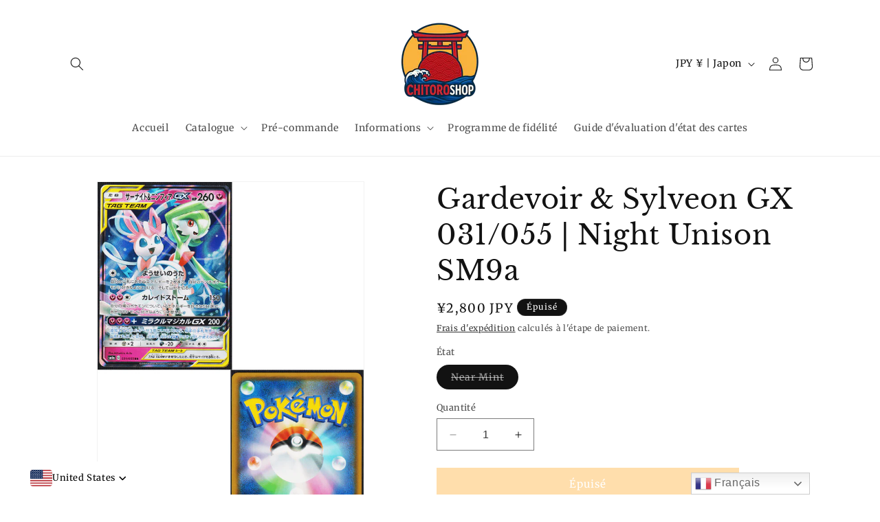

--- FILE ---
content_type: text/javascript; charset=utf-8
request_url: https://chitoroshop.com/products/gardevoir-sylveon-gx-031-055-sm9a.js
body_size: 526
content:
{"id":7533209518327,"title":"Gardevoir \u0026 Sylveon GX 031\/055 | Night Unison SM9a","handle":"gardevoir-sylveon-gx-031-055-sm9a","description":"\u003ch1\u003eCarte pokemon | Sun and moon | Night Unison SM9a \u003cbr\u003e\n\u003c\/h1\u003e\n\u003ch2\u003eGardevoir \u0026amp; Sylveon GX 031\/055\u003c\/h2\u003e","published_at":"2023-01-15T00:57:02+09:00","created_at":"2022-02-18T19:16:36+09:00","vendor":"ChitoroShop","type":"Cartes à collectionner","tags":["cartes à l'unité Pokémon","Pokémon GX","SM9a"],"price":280000,"price_min":280000,"price_max":280000,"available":false,"price_varies":false,"compare_at_price":null,"compare_at_price_min":0,"compare_at_price_max":0,"compare_at_price_varies":false,"variants":[{"id":42395494646007,"title":"Near Mint","option1":"Near Mint","option2":null,"option3":null,"sku":null,"requires_shipping":true,"taxable":false,"featured_image":{"id":61180065841399,"product_id":7533209518327,"position":2,"created_at":"2025-09-08T22:41:48+09:00","updated_at":"2025-10-18T12:25:02+09:00","alt":null,"width":1414,"height":2000,"src":"https:\/\/cdn.shopify.com\/s\/files\/1\/0560\/9589\/9815\/files\/P3607_31_16e1facd-aaea-4516-ad8e-6056ca477a55.png?v=1760757902","variant_ids":[42395494646007]},"available":false,"name":"Gardevoir \u0026 Sylveon GX 031\/055 | Night Unison SM9a - Near Mint","public_title":"Near Mint","options":["Near Mint"],"price":280000,"weight":7,"compare_at_price":null,"inventory_management":"shopify","barcode":"","featured_media":{"alt":null,"id":53208038768887,"position":2,"preview_image":{"aspect_ratio":0.707,"height":2000,"width":1414,"src":"https:\/\/cdn.shopify.com\/s\/files\/1\/0560\/9589\/9815\/files\/P3607_31_16e1facd-aaea-4516-ad8e-6056ca477a55.png?v=1760757902"}},"requires_selling_plan":false,"selling_plan_allocations":[]}],"images":["\/\/cdn.shopify.com\/s\/files\/1\/0560\/9589\/9815\/files\/Gardevoir-Sylveon-GX-031-055-SM9a-ChitoroShop-9978.jpg?v=1710395986","\/\/cdn.shopify.com\/s\/files\/1\/0560\/9589\/9815\/files\/P3607_31_16e1facd-aaea-4516-ad8e-6056ca477a55.png?v=1760757902"],"featured_image":"\/\/cdn.shopify.com\/s\/files\/1\/0560\/9589\/9815\/files\/Gardevoir-Sylveon-GX-031-055-SM9a-ChitoroShop-9978.jpg?v=1710395986","options":[{"name":"État","position":1,"values":["Near Mint"]}],"url":"\/products\/gardevoir-sylveon-gx-031-055-sm9a","media":[{"alt":"Gardevoir \u0026 Sylveon GX 031\/055 | SM9a ChitoroShop","id":34433450967287,"position":1,"preview_image":{"aspect_ratio":0.716,"height":1044,"width":748,"src":"https:\/\/cdn.shopify.com\/s\/files\/1\/0560\/9589\/9815\/files\/Gardevoir-Sylveon-GX-031-055-SM9a-ChitoroShop-9978.jpg?v=1710395986"},"aspect_ratio":0.716,"height":1044,"media_type":"image","src":"https:\/\/cdn.shopify.com\/s\/files\/1\/0560\/9589\/9815\/files\/Gardevoir-Sylveon-GX-031-055-SM9a-ChitoroShop-9978.jpg?v=1710395986","width":748},{"alt":null,"id":53208038768887,"position":2,"preview_image":{"aspect_ratio":0.707,"height":2000,"width":1414,"src":"https:\/\/cdn.shopify.com\/s\/files\/1\/0560\/9589\/9815\/files\/P3607_31_16e1facd-aaea-4516-ad8e-6056ca477a55.png?v=1760757902"},"aspect_ratio":0.707,"height":2000,"media_type":"image","src":"https:\/\/cdn.shopify.com\/s\/files\/1\/0560\/9589\/9815\/files\/P3607_31_16e1facd-aaea-4516-ad8e-6056ca477a55.png?v=1760757902","width":1414}],"requires_selling_plan":false,"selling_plan_groups":[]}

--- FILE ---
content_type: text/javascript; charset=utf-8
request_url: https://chitoroshop.com/products/gardevoir-sylveon-gx-031-055-sm9a.js
body_size: 732
content:
{"id":7533209518327,"title":"Gardevoir \u0026 Sylveon GX 031\/055 | Night Unison SM9a","handle":"gardevoir-sylveon-gx-031-055-sm9a","description":"\u003ch1\u003eCarte pokemon | Sun and moon | Night Unison SM9a \u003cbr\u003e\n\u003c\/h1\u003e\n\u003ch2\u003eGardevoir \u0026amp; Sylveon GX 031\/055\u003c\/h2\u003e","published_at":"2023-01-15T00:57:02+09:00","created_at":"2022-02-18T19:16:36+09:00","vendor":"ChitoroShop","type":"Cartes à collectionner","tags":["cartes à l'unité Pokémon","Pokémon GX","SM9a"],"price":280000,"price_min":280000,"price_max":280000,"available":false,"price_varies":false,"compare_at_price":null,"compare_at_price_min":0,"compare_at_price_max":0,"compare_at_price_varies":false,"variants":[{"id":42395494646007,"title":"Near Mint","option1":"Near Mint","option2":null,"option3":null,"sku":null,"requires_shipping":true,"taxable":false,"featured_image":{"id":61180065841399,"product_id":7533209518327,"position":2,"created_at":"2025-09-08T22:41:48+09:00","updated_at":"2025-10-18T12:25:02+09:00","alt":null,"width":1414,"height":2000,"src":"https:\/\/cdn.shopify.com\/s\/files\/1\/0560\/9589\/9815\/files\/P3607_31_16e1facd-aaea-4516-ad8e-6056ca477a55.png?v=1760757902","variant_ids":[42395494646007]},"available":false,"name":"Gardevoir \u0026 Sylveon GX 031\/055 | Night Unison SM9a - Near Mint","public_title":"Near Mint","options":["Near Mint"],"price":280000,"weight":7,"compare_at_price":null,"inventory_management":"shopify","barcode":"","featured_media":{"alt":null,"id":53208038768887,"position":2,"preview_image":{"aspect_ratio":0.707,"height":2000,"width":1414,"src":"https:\/\/cdn.shopify.com\/s\/files\/1\/0560\/9589\/9815\/files\/P3607_31_16e1facd-aaea-4516-ad8e-6056ca477a55.png?v=1760757902"}},"requires_selling_plan":false,"selling_plan_allocations":[]}],"images":["\/\/cdn.shopify.com\/s\/files\/1\/0560\/9589\/9815\/files\/Gardevoir-Sylveon-GX-031-055-SM9a-ChitoroShop-9978.jpg?v=1710395986","\/\/cdn.shopify.com\/s\/files\/1\/0560\/9589\/9815\/files\/P3607_31_16e1facd-aaea-4516-ad8e-6056ca477a55.png?v=1760757902"],"featured_image":"\/\/cdn.shopify.com\/s\/files\/1\/0560\/9589\/9815\/files\/Gardevoir-Sylveon-GX-031-055-SM9a-ChitoroShop-9978.jpg?v=1710395986","options":[{"name":"État","position":1,"values":["Near Mint"]}],"url":"\/products\/gardevoir-sylveon-gx-031-055-sm9a","media":[{"alt":"Gardevoir \u0026 Sylveon GX 031\/055 | SM9a ChitoroShop","id":34433450967287,"position":1,"preview_image":{"aspect_ratio":0.716,"height":1044,"width":748,"src":"https:\/\/cdn.shopify.com\/s\/files\/1\/0560\/9589\/9815\/files\/Gardevoir-Sylveon-GX-031-055-SM9a-ChitoroShop-9978.jpg?v=1710395986"},"aspect_ratio":0.716,"height":1044,"media_type":"image","src":"https:\/\/cdn.shopify.com\/s\/files\/1\/0560\/9589\/9815\/files\/Gardevoir-Sylveon-GX-031-055-SM9a-ChitoroShop-9978.jpg?v=1710395986","width":748},{"alt":null,"id":53208038768887,"position":2,"preview_image":{"aspect_ratio":0.707,"height":2000,"width":1414,"src":"https:\/\/cdn.shopify.com\/s\/files\/1\/0560\/9589\/9815\/files\/P3607_31_16e1facd-aaea-4516-ad8e-6056ca477a55.png?v=1760757902"},"aspect_ratio":0.707,"height":2000,"media_type":"image","src":"https:\/\/cdn.shopify.com\/s\/files\/1\/0560\/9589\/9815\/files\/P3607_31_16e1facd-aaea-4516-ad8e-6056ca477a55.png?v=1760757902","width":1414}],"requires_selling_plan":false,"selling_plan_groups":[]}

--- FILE ---
content_type: text/javascript; charset=utf-8
request_url: https://chitoroshop.com/products/gardevoir-sylveon-gx-031-055-sm9a.js
body_size: 489
content:
{"id":7533209518327,"title":"Gardevoir \u0026 Sylveon GX 031\/055 | Night Unison SM9a","handle":"gardevoir-sylveon-gx-031-055-sm9a","description":"\u003ch1\u003eCarte pokemon | Sun and moon | Night Unison SM9a \u003cbr\u003e\n\u003c\/h1\u003e\n\u003ch2\u003eGardevoir \u0026amp; Sylveon GX 031\/055\u003c\/h2\u003e","published_at":"2023-01-15T00:57:02+09:00","created_at":"2022-02-18T19:16:36+09:00","vendor":"ChitoroShop","type":"Cartes à collectionner","tags":["cartes à l'unité Pokémon","Pokémon GX","SM9a"],"price":280000,"price_min":280000,"price_max":280000,"available":false,"price_varies":false,"compare_at_price":null,"compare_at_price_min":0,"compare_at_price_max":0,"compare_at_price_varies":false,"variants":[{"id":42395494646007,"title":"Near Mint","option1":"Near Mint","option2":null,"option3":null,"sku":null,"requires_shipping":true,"taxable":false,"featured_image":{"id":61180065841399,"product_id":7533209518327,"position":2,"created_at":"2025-09-08T22:41:48+09:00","updated_at":"2025-10-18T12:25:02+09:00","alt":null,"width":1414,"height":2000,"src":"https:\/\/cdn.shopify.com\/s\/files\/1\/0560\/9589\/9815\/files\/P3607_31_16e1facd-aaea-4516-ad8e-6056ca477a55.png?v=1760757902","variant_ids":[42395494646007]},"available":false,"name":"Gardevoir \u0026 Sylveon GX 031\/055 | Night Unison SM9a - Near Mint","public_title":"Near Mint","options":["Near Mint"],"price":280000,"weight":7,"compare_at_price":null,"inventory_management":"shopify","barcode":"","featured_media":{"alt":null,"id":53208038768887,"position":2,"preview_image":{"aspect_ratio":0.707,"height":2000,"width":1414,"src":"https:\/\/cdn.shopify.com\/s\/files\/1\/0560\/9589\/9815\/files\/P3607_31_16e1facd-aaea-4516-ad8e-6056ca477a55.png?v=1760757902"}},"requires_selling_plan":false,"selling_plan_allocations":[]}],"images":["\/\/cdn.shopify.com\/s\/files\/1\/0560\/9589\/9815\/files\/Gardevoir-Sylveon-GX-031-055-SM9a-ChitoroShop-9978.jpg?v=1710395986","\/\/cdn.shopify.com\/s\/files\/1\/0560\/9589\/9815\/files\/P3607_31_16e1facd-aaea-4516-ad8e-6056ca477a55.png?v=1760757902"],"featured_image":"\/\/cdn.shopify.com\/s\/files\/1\/0560\/9589\/9815\/files\/Gardevoir-Sylveon-GX-031-055-SM9a-ChitoroShop-9978.jpg?v=1710395986","options":[{"name":"État","position":1,"values":["Near Mint"]}],"url":"\/products\/gardevoir-sylveon-gx-031-055-sm9a","media":[{"alt":"Gardevoir \u0026 Sylveon GX 031\/055 | SM9a ChitoroShop","id":34433450967287,"position":1,"preview_image":{"aspect_ratio":0.716,"height":1044,"width":748,"src":"https:\/\/cdn.shopify.com\/s\/files\/1\/0560\/9589\/9815\/files\/Gardevoir-Sylveon-GX-031-055-SM9a-ChitoroShop-9978.jpg?v=1710395986"},"aspect_ratio":0.716,"height":1044,"media_type":"image","src":"https:\/\/cdn.shopify.com\/s\/files\/1\/0560\/9589\/9815\/files\/Gardevoir-Sylveon-GX-031-055-SM9a-ChitoroShop-9978.jpg?v=1710395986","width":748},{"alt":null,"id":53208038768887,"position":2,"preview_image":{"aspect_ratio":0.707,"height":2000,"width":1414,"src":"https:\/\/cdn.shopify.com\/s\/files\/1\/0560\/9589\/9815\/files\/P3607_31_16e1facd-aaea-4516-ad8e-6056ca477a55.png?v=1760757902"},"aspect_ratio":0.707,"height":2000,"media_type":"image","src":"https:\/\/cdn.shopify.com\/s\/files\/1\/0560\/9589\/9815\/files\/P3607_31_16e1facd-aaea-4516-ad8e-6056ca477a55.png?v=1760757902","width":1414}],"requires_selling_plan":false,"selling_plan_groups":[]}